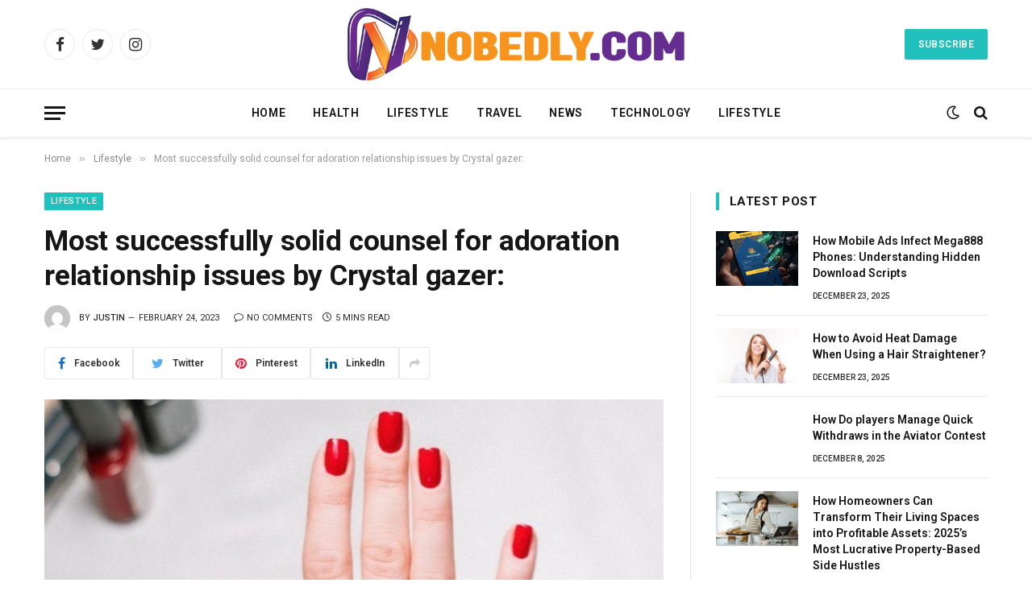

--- FILE ---
content_type: text/html; charset=UTF-8
request_url: https://nobedly.com/most-successfully-solid-counsel-for-adoration-relationship-issues-by-crystal-gazer/
body_size: 16374
content:

<!DOCTYPE html>
<html dir="ltr" lang="en-US" prefix="og: https://ogp.me/ns#" class="s-light site-s-light">

<head>

	<meta charset="UTF-8" />
	<meta name="viewport" content="width=device-width, initial-scale=1" />
	<title>Most successfully solid counsel for adoration relationship issues by Crystal gazer: - Nobedly.com</title><link rel="preload" as="image" imagesrcset="https://nobedly.com/wp-content/uploads/2023/02/1665059790-1656334882-1.jpg 653w, https://nobedly.com/wp-content/uploads/2023/02/1665059790-1656334882-1-300x200.jpg 300w, https://nobedly.com/wp-content/uploads/2023/02/1665059790-1656334882-1-150x100.jpg 150w, https://nobedly.com/wp-content/uploads/2023/02/1665059790-1656334882-1-450x300.jpg 450w" imagesizes="(max-width: 768px) 100vw, 768px" /><link rel="preload" as="font" href="https://nobedly.com/wp-content/themes/smart-mag/css/icons/fonts/ts-icons.woff2?v2.4" type="font/woff2" crossorigin="anonymous" />

		<!-- All in One SEO 4.9.3 - aioseo.com -->
	<meta name="description" content="The state of our nails is in many cases overlooked with regards to our excellence and preparing schedules; all things considered, it&#039;s not difficult to toss on some nail clean or go for a noon gel nail treatment and cover any issues. In any case, nail wellbeing is significant; we&#039;re many times harming our nails" />
	<meta name="robots" content="max-image-preview:large" />
	<meta name="author" content="Justin"/>
	<link rel="canonical" href="https://nobedly.com/most-successfully-solid-counsel-for-adoration-relationship-issues-by-crystal-gazer/" />
	<meta name="generator" content="All in One SEO (AIOSEO) 4.9.3" />
		<meta property="og:locale" content="en_US" />
		<meta property="og:site_name" content="Nobedly.com -" />
		<meta property="og:type" content="article" />
		<meta property="og:title" content="Most successfully solid counsel for adoration relationship issues by Crystal gazer: - Nobedly.com" />
		<meta property="og:description" content="The state of our nails is in many cases overlooked with regards to our excellence and preparing schedules; all things considered, it&#039;s not difficult to toss on some nail clean or go for a noon gel nail treatment and cover any issues. In any case, nail wellbeing is significant; we&#039;re many times harming our nails" />
		<meta property="og:url" content="https://nobedly.com/most-successfully-solid-counsel-for-adoration-relationship-issues-by-crystal-gazer/" />
		<meta property="article:published_time" content="2023-02-24T11:29:17+00:00" />
		<meta property="article:modified_time" content="2023-02-24T11:29:17+00:00" />
		<meta name="twitter:card" content="summary_large_image" />
		<meta name="twitter:title" content="Most successfully solid counsel for adoration relationship issues by Crystal gazer: - Nobedly.com" />
		<meta name="twitter:description" content="The state of our nails is in many cases overlooked with regards to our excellence and preparing schedules; all things considered, it&#039;s not difficult to toss on some nail clean or go for a noon gel nail treatment and cover any issues. In any case, nail wellbeing is significant; we&#039;re many times harming our nails" />
		<script type="application/ld+json" class="aioseo-schema">
			{"@context":"https:\/\/schema.org","@graph":[{"@type":"BlogPosting","@id":"https:\/\/nobedly.com\/most-successfully-solid-counsel-for-adoration-relationship-issues-by-crystal-gazer\/#blogposting","name":"Most successfully solid counsel for adoration relationship issues by Crystal gazer: - Nobedly.com","headline":"Most successfully solid counsel for adoration relationship issues by Crystal gazer:","author":{"@id":"https:\/\/nobedly.com\/author\/admin_ymqwbtq5\/#author"},"publisher":{"@id":"https:\/\/nobedly.com\/#person"},"image":{"@type":"ImageObject","url":"https:\/\/nobedly.com\/wp-content\/uploads\/2023\/02\/1665059790-1656334882-1.jpg","width":653,"height":435},"datePublished":"2023-02-24T17:29:17+06:00","dateModified":"2023-02-24T17:29:17+06:00","inLanguage":"en-US","mainEntityOfPage":{"@id":"https:\/\/nobedly.com\/most-successfully-solid-counsel-for-adoration-relationship-issues-by-crystal-gazer\/#webpage"},"isPartOf":{"@id":"https:\/\/nobedly.com\/most-successfully-solid-counsel-for-adoration-relationship-issues-by-crystal-gazer\/#webpage"},"articleSection":"Lifestyle"},{"@type":"BreadcrumbList","@id":"https:\/\/nobedly.com\/most-successfully-solid-counsel-for-adoration-relationship-issues-by-crystal-gazer\/#breadcrumblist","itemListElement":[{"@type":"ListItem","@id":"https:\/\/nobedly.com#listItem","position":1,"name":"Home","item":"https:\/\/nobedly.com","nextItem":{"@type":"ListItem","@id":"https:\/\/nobedly.com\/category\/lifestyle\/#listItem","name":"Lifestyle"}},{"@type":"ListItem","@id":"https:\/\/nobedly.com\/category\/lifestyle\/#listItem","position":2,"name":"Lifestyle","item":"https:\/\/nobedly.com\/category\/lifestyle\/","nextItem":{"@type":"ListItem","@id":"https:\/\/nobedly.com\/most-successfully-solid-counsel-for-adoration-relationship-issues-by-crystal-gazer\/#listItem","name":"Most successfully solid counsel for adoration relationship issues by Crystal gazer:"},"previousItem":{"@type":"ListItem","@id":"https:\/\/nobedly.com#listItem","name":"Home"}},{"@type":"ListItem","@id":"https:\/\/nobedly.com\/most-successfully-solid-counsel-for-adoration-relationship-issues-by-crystal-gazer\/#listItem","position":3,"name":"Most successfully solid counsel for adoration relationship issues by Crystal gazer:","previousItem":{"@type":"ListItem","@id":"https:\/\/nobedly.com\/category\/lifestyle\/#listItem","name":"Lifestyle"}}]},{"@type":"Person","@id":"https:\/\/nobedly.com\/#person","name":"Justin","image":{"@type":"ImageObject","@id":"https:\/\/nobedly.com\/most-successfully-solid-counsel-for-adoration-relationship-issues-by-crystal-gazer\/#personImage","url":"https:\/\/secure.gravatar.com\/avatar\/512ac4ba8f6c00b011a7b891563430e8339cb9a112f38341c4e7714b448cee5c?s=96&d=mm&r=g","width":96,"height":96,"caption":"Justin"}},{"@type":"Person","@id":"https:\/\/nobedly.com\/author\/admin_ymqwbtq5\/#author","url":"https:\/\/nobedly.com\/author\/admin_ymqwbtq5\/","name":"Justin","image":{"@type":"ImageObject","@id":"https:\/\/nobedly.com\/most-successfully-solid-counsel-for-adoration-relationship-issues-by-crystal-gazer\/#authorImage","url":"https:\/\/secure.gravatar.com\/avatar\/512ac4ba8f6c00b011a7b891563430e8339cb9a112f38341c4e7714b448cee5c?s=96&d=mm&r=g","width":96,"height":96,"caption":"Justin"}},{"@type":"WebPage","@id":"https:\/\/nobedly.com\/most-successfully-solid-counsel-for-adoration-relationship-issues-by-crystal-gazer\/#webpage","url":"https:\/\/nobedly.com\/most-successfully-solid-counsel-for-adoration-relationship-issues-by-crystal-gazer\/","name":"Most successfully solid counsel for adoration relationship issues by Crystal gazer: - Nobedly.com","description":"The state of our nails is in many cases overlooked with regards to our excellence and preparing schedules; all things considered, it's not difficult to toss on some nail clean or go for a noon gel nail treatment and cover any issues. In any case, nail wellbeing is significant; we're many times harming our nails","inLanguage":"en-US","isPartOf":{"@id":"https:\/\/nobedly.com\/#website"},"breadcrumb":{"@id":"https:\/\/nobedly.com\/most-successfully-solid-counsel-for-adoration-relationship-issues-by-crystal-gazer\/#breadcrumblist"},"author":{"@id":"https:\/\/nobedly.com\/author\/admin_ymqwbtq5\/#author"},"creator":{"@id":"https:\/\/nobedly.com\/author\/admin_ymqwbtq5\/#author"},"image":{"@type":"ImageObject","url":"https:\/\/nobedly.com\/wp-content\/uploads\/2023\/02\/1665059790-1656334882-1.jpg","@id":"https:\/\/nobedly.com\/most-successfully-solid-counsel-for-adoration-relationship-issues-by-crystal-gazer\/#mainImage","width":653,"height":435},"primaryImageOfPage":{"@id":"https:\/\/nobedly.com\/most-successfully-solid-counsel-for-adoration-relationship-issues-by-crystal-gazer\/#mainImage"},"datePublished":"2023-02-24T17:29:17+06:00","dateModified":"2023-02-24T17:29:17+06:00"},{"@type":"WebSite","@id":"https:\/\/nobedly.com\/#website","url":"https:\/\/nobedly.com\/","name":"Nobedly.com","inLanguage":"en-US","publisher":{"@id":"https:\/\/nobedly.com\/#person"}}]}
		</script>
		<!-- All in One SEO -->

<link rel='dns-prefetch' href='//fonts.googleapis.com' />
<link rel="alternate" type="application/rss+xml" title="Nobedly.com &raquo; Feed" href="https://nobedly.com/feed/" />
<link rel="alternate" type="application/rss+xml" title="Nobedly.com &raquo; Comments Feed" href="https://nobedly.com/comments/feed/" />
<link rel="alternate" type="application/rss+xml" title="Nobedly.com &raquo; Most successfully solid counsel for adoration relationship issues by Crystal gazer: Comments Feed" href="https://nobedly.com/most-successfully-solid-counsel-for-adoration-relationship-issues-by-crystal-gazer/feed/" />
<link rel="alternate" title="oEmbed (JSON)" type="application/json+oembed" href="https://nobedly.com/wp-json/oembed/1.0/embed?url=https%3A%2F%2Fnobedly.com%2Fmost-successfully-solid-counsel-for-adoration-relationship-issues-by-crystal-gazer%2F" />
<link rel="alternate" title="oEmbed (XML)" type="text/xml+oembed" href="https://nobedly.com/wp-json/oembed/1.0/embed?url=https%3A%2F%2Fnobedly.com%2Fmost-successfully-solid-counsel-for-adoration-relationship-issues-by-crystal-gazer%2F&#038;format=xml" />
<style id='wp-img-auto-sizes-contain-inline-css' type='text/css'>
img:is([sizes=auto i],[sizes^="auto," i]){contain-intrinsic-size:3000px 1500px}
/*# sourceURL=wp-img-auto-sizes-contain-inline-css */
</style>
<style id='wp-emoji-styles-inline-css' type='text/css'>

	img.wp-smiley, img.emoji {
		display: inline !important;
		border: none !important;
		box-shadow: none !important;
		height: 1em !important;
		width: 1em !important;
		margin: 0 0.07em !important;
		vertical-align: -0.1em !important;
		background: none !important;
		padding: 0 !important;
	}
/*# sourceURL=wp-emoji-styles-inline-css */
</style>
<link rel='stylesheet' id='wp-block-library-css' href='https://nobedly.com/wp-includes/css/dist/block-library/style.min.css?ver=6.9' type='text/css' media='all' />
<style id='global-styles-inline-css' type='text/css'>
:root{--wp--preset--aspect-ratio--square: 1;--wp--preset--aspect-ratio--4-3: 4/3;--wp--preset--aspect-ratio--3-4: 3/4;--wp--preset--aspect-ratio--3-2: 3/2;--wp--preset--aspect-ratio--2-3: 2/3;--wp--preset--aspect-ratio--16-9: 16/9;--wp--preset--aspect-ratio--9-16: 9/16;--wp--preset--color--black: #000000;--wp--preset--color--cyan-bluish-gray: #abb8c3;--wp--preset--color--white: #ffffff;--wp--preset--color--pale-pink: #f78da7;--wp--preset--color--vivid-red: #cf2e2e;--wp--preset--color--luminous-vivid-orange: #ff6900;--wp--preset--color--luminous-vivid-amber: #fcb900;--wp--preset--color--light-green-cyan: #7bdcb5;--wp--preset--color--vivid-green-cyan: #00d084;--wp--preset--color--pale-cyan-blue: #8ed1fc;--wp--preset--color--vivid-cyan-blue: #0693e3;--wp--preset--color--vivid-purple: #9b51e0;--wp--preset--gradient--vivid-cyan-blue-to-vivid-purple: linear-gradient(135deg,rgb(6,147,227) 0%,rgb(155,81,224) 100%);--wp--preset--gradient--light-green-cyan-to-vivid-green-cyan: linear-gradient(135deg,rgb(122,220,180) 0%,rgb(0,208,130) 100%);--wp--preset--gradient--luminous-vivid-amber-to-luminous-vivid-orange: linear-gradient(135deg,rgb(252,185,0) 0%,rgb(255,105,0) 100%);--wp--preset--gradient--luminous-vivid-orange-to-vivid-red: linear-gradient(135deg,rgb(255,105,0) 0%,rgb(207,46,46) 100%);--wp--preset--gradient--very-light-gray-to-cyan-bluish-gray: linear-gradient(135deg,rgb(238,238,238) 0%,rgb(169,184,195) 100%);--wp--preset--gradient--cool-to-warm-spectrum: linear-gradient(135deg,rgb(74,234,220) 0%,rgb(151,120,209) 20%,rgb(207,42,186) 40%,rgb(238,44,130) 60%,rgb(251,105,98) 80%,rgb(254,248,76) 100%);--wp--preset--gradient--blush-light-purple: linear-gradient(135deg,rgb(255,206,236) 0%,rgb(152,150,240) 100%);--wp--preset--gradient--blush-bordeaux: linear-gradient(135deg,rgb(254,205,165) 0%,rgb(254,45,45) 50%,rgb(107,0,62) 100%);--wp--preset--gradient--luminous-dusk: linear-gradient(135deg,rgb(255,203,112) 0%,rgb(199,81,192) 50%,rgb(65,88,208) 100%);--wp--preset--gradient--pale-ocean: linear-gradient(135deg,rgb(255,245,203) 0%,rgb(182,227,212) 50%,rgb(51,167,181) 100%);--wp--preset--gradient--electric-grass: linear-gradient(135deg,rgb(202,248,128) 0%,rgb(113,206,126) 100%);--wp--preset--gradient--midnight: linear-gradient(135deg,rgb(2,3,129) 0%,rgb(40,116,252) 100%);--wp--preset--font-size--small: 13px;--wp--preset--font-size--medium: 20px;--wp--preset--font-size--large: 36px;--wp--preset--font-size--x-large: 42px;--wp--preset--spacing--20: 0.44rem;--wp--preset--spacing--30: 0.67rem;--wp--preset--spacing--40: 1rem;--wp--preset--spacing--50: 1.5rem;--wp--preset--spacing--60: 2.25rem;--wp--preset--spacing--70: 3.38rem;--wp--preset--spacing--80: 5.06rem;--wp--preset--shadow--natural: 6px 6px 9px rgba(0, 0, 0, 0.2);--wp--preset--shadow--deep: 12px 12px 50px rgba(0, 0, 0, 0.4);--wp--preset--shadow--sharp: 6px 6px 0px rgba(0, 0, 0, 0.2);--wp--preset--shadow--outlined: 6px 6px 0px -3px rgb(255, 255, 255), 6px 6px rgb(0, 0, 0);--wp--preset--shadow--crisp: 6px 6px 0px rgb(0, 0, 0);}:where(.is-layout-flex){gap: 0.5em;}:where(.is-layout-grid){gap: 0.5em;}body .is-layout-flex{display: flex;}.is-layout-flex{flex-wrap: wrap;align-items: center;}.is-layout-flex > :is(*, div){margin: 0;}body .is-layout-grid{display: grid;}.is-layout-grid > :is(*, div){margin: 0;}:where(.wp-block-columns.is-layout-flex){gap: 2em;}:where(.wp-block-columns.is-layout-grid){gap: 2em;}:where(.wp-block-post-template.is-layout-flex){gap: 1.25em;}:where(.wp-block-post-template.is-layout-grid){gap: 1.25em;}.has-black-color{color: var(--wp--preset--color--black) !important;}.has-cyan-bluish-gray-color{color: var(--wp--preset--color--cyan-bluish-gray) !important;}.has-white-color{color: var(--wp--preset--color--white) !important;}.has-pale-pink-color{color: var(--wp--preset--color--pale-pink) !important;}.has-vivid-red-color{color: var(--wp--preset--color--vivid-red) !important;}.has-luminous-vivid-orange-color{color: var(--wp--preset--color--luminous-vivid-orange) !important;}.has-luminous-vivid-amber-color{color: var(--wp--preset--color--luminous-vivid-amber) !important;}.has-light-green-cyan-color{color: var(--wp--preset--color--light-green-cyan) !important;}.has-vivid-green-cyan-color{color: var(--wp--preset--color--vivid-green-cyan) !important;}.has-pale-cyan-blue-color{color: var(--wp--preset--color--pale-cyan-blue) !important;}.has-vivid-cyan-blue-color{color: var(--wp--preset--color--vivid-cyan-blue) !important;}.has-vivid-purple-color{color: var(--wp--preset--color--vivid-purple) !important;}.has-black-background-color{background-color: var(--wp--preset--color--black) !important;}.has-cyan-bluish-gray-background-color{background-color: var(--wp--preset--color--cyan-bluish-gray) !important;}.has-white-background-color{background-color: var(--wp--preset--color--white) !important;}.has-pale-pink-background-color{background-color: var(--wp--preset--color--pale-pink) !important;}.has-vivid-red-background-color{background-color: var(--wp--preset--color--vivid-red) !important;}.has-luminous-vivid-orange-background-color{background-color: var(--wp--preset--color--luminous-vivid-orange) !important;}.has-luminous-vivid-amber-background-color{background-color: var(--wp--preset--color--luminous-vivid-amber) !important;}.has-light-green-cyan-background-color{background-color: var(--wp--preset--color--light-green-cyan) !important;}.has-vivid-green-cyan-background-color{background-color: var(--wp--preset--color--vivid-green-cyan) !important;}.has-pale-cyan-blue-background-color{background-color: var(--wp--preset--color--pale-cyan-blue) !important;}.has-vivid-cyan-blue-background-color{background-color: var(--wp--preset--color--vivid-cyan-blue) !important;}.has-vivid-purple-background-color{background-color: var(--wp--preset--color--vivid-purple) !important;}.has-black-border-color{border-color: var(--wp--preset--color--black) !important;}.has-cyan-bluish-gray-border-color{border-color: var(--wp--preset--color--cyan-bluish-gray) !important;}.has-white-border-color{border-color: var(--wp--preset--color--white) !important;}.has-pale-pink-border-color{border-color: var(--wp--preset--color--pale-pink) !important;}.has-vivid-red-border-color{border-color: var(--wp--preset--color--vivid-red) !important;}.has-luminous-vivid-orange-border-color{border-color: var(--wp--preset--color--luminous-vivid-orange) !important;}.has-luminous-vivid-amber-border-color{border-color: var(--wp--preset--color--luminous-vivid-amber) !important;}.has-light-green-cyan-border-color{border-color: var(--wp--preset--color--light-green-cyan) !important;}.has-vivid-green-cyan-border-color{border-color: var(--wp--preset--color--vivid-green-cyan) !important;}.has-pale-cyan-blue-border-color{border-color: var(--wp--preset--color--pale-cyan-blue) !important;}.has-vivid-cyan-blue-border-color{border-color: var(--wp--preset--color--vivid-cyan-blue) !important;}.has-vivid-purple-border-color{border-color: var(--wp--preset--color--vivid-purple) !important;}.has-vivid-cyan-blue-to-vivid-purple-gradient-background{background: var(--wp--preset--gradient--vivid-cyan-blue-to-vivid-purple) !important;}.has-light-green-cyan-to-vivid-green-cyan-gradient-background{background: var(--wp--preset--gradient--light-green-cyan-to-vivid-green-cyan) !important;}.has-luminous-vivid-amber-to-luminous-vivid-orange-gradient-background{background: var(--wp--preset--gradient--luminous-vivid-amber-to-luminous-vivid-orange) !important;}.has-luminous-vivid-orange-to-vivid-red-gradient-background{background: var(--wp--preset--gradient--luminous-vivid-orange-to-vivid-red) !important;}.has-very-light-gray-to-cyan-bluish-gray-gradient-background{background: var(--wp--preset--gradient--very-light-gray-to-cyan-bluish-gray) !important;}.has-cool-to-warm-spectrum-gradient-background{background: var(--wp--preset--gradient--cool-to-warm-spectrum) !important;}.has-blush-light-purple-gradient-background{background: var(--wp--preset--gradient--blush-light-purple) !important;}.has-blush-bordeaux-gradient-background{background: var(--wp--preset--gradient--blush-bordeaux) !important;}.has-luminous-dusk-gradient-background{background: var(--wp--preset--gradient--luminous-dusk) !important;}.has-pale-ocean-gradient-background{background: var(--wp--preset--gradient--pale-ocean) !important;}.has-electric-grass-gradient-background{background: var(--wp--preset--gradient--electric-grass) !important;}.has-midnight-gradient-background{background: var(--wp--preset--gradient--midnight) !important;}.has-small-font-size{font-size: var(--wp--preset--font-size--small) !important;}.has-medium-font-size{font-size: var(--wp--preset--font-size--medium) !important;}.has-large-font-size{font-size: var(--wp--preset--font-size--large) !important;}.has-x-large-font-size{font-size: var(--wp--preset--font-size--x-large) !important;}
/*# sourceURL=global-styles-inline-css */
</style>

<style id='classic-theme-styles-inline-css' type='text/css'>
/*! This file is auto-generated */
.wp-block-button__link{color:#fff;background-color:#32373c;border-radius:9999px;box-shadow:none;text-decoration:none;padding:calc(.667em + 2px) calc(1.333em + 2px);font-size:1.125em}.wp-block-file__button{background:#32373c;color:#fff;text-decoration:none}
/*# sourceURL=/wp-includes/css/classic-themes.min.css */
</style>
<link rel='stylesheet' id='smartmag-core-css' href='https://nobedly.com/wp-content/themes/smart-mag/style.css?ver=9.0.0' type='text/css' media='all' />
<style id='smartmag-core-inline-css' type='text/css'>
:root { --c-main: #20c1bd;
--c-main-rgb: 32,193,189;
--ui-font: "Roboto", system-ui, -apple-system, "Segoe UI", Arial, sans-serif;
--title-font: "Roboto", system-ui, -apple-system, "Segoe UI", Arial, sans-serif;
--h-font: "Roboto", system-ui, -apple-system, "Segoe UI", Arial, sans-serif;
--title-font: "Roboto", system-ui, -apple-system, "Segoe UI", Arial, sans-serif;
--h-font: "Roboto", system-ui, -apple-system, "Segoe UI", Arial, sans-serif;
--title-size-xs: 14px;
--title-size-s: 14px;
--title-size-n: 16px;
--title-size-m: 17px;
--title-size-l: 19px;
--title-size-xl: 21px;
--main-width: 1170px;
--wrap-padding: 36px;
--c-post-meta: #2b2b2b;
--excerpt-mt: 10px;
--c-excerpts: #2b2b2b;
--excerpt-size: 13px; }
.smart-head-main { --c-shadow: rgba(0,0,0,0.07); }
.smart-head-main .smart-head-bot { border-top-width: 1px; border-top-color: #ededed; }
.s-dark .smart-head-main .smart-head-bot,
.smart-head-main .s-dark.smart-head-bot { border-top-color: #4f4f4f; }
.navigation-main .menu > li > a { letter-spacing: 0.05em; }
.post-meta .meta-item, .post-meta .text-in { font-size: 10px; font-weight: 500; text-transform: uppercase; }
.post-meta .post-cat > a { font-weight: bold; }
.s-light .block-wrap.s-dark { --c-post-meta: var(--c-contrast-450); }
.post-meta .post-author > a { color: #2b2b2b; }
.s-dark .post-meta .post-author > a { color: #ffffff; }
.post-meta .post-cat > a { color: #2b2b2b; }
.s-dark .post-meta .post-cat > a { color: #ffffff; }
.l-post .excerpt { font-family: "Open Sans", system-ui, -apple-system, "Segoe UI", Arial, sans-serif; }
.l-post .excerpt { font-weight: 500; }
.block-head-i .heading { font-size: 15px; font-weight: 800; }
.loop-small .media:not(i) { max-width: 102px; }
.post-meta-single .meta-item, .post-meta-single .text-in { font-size: 11px; font-weight: normal; }
.entry-content { font-size: 16px; }
.post-share-b:not(.is-not-global) { --service-width: 110px; --service-min-width: initial; }
.post-share-b:not(.is-not-global) .service i { font-size: 16px; }
.post-share-b:not(.is-not-global) .service .label { font-size: 12px; }
.post-share-float .service { width: 36px; height: 34px; margin-bottom: 10px; border-radius: 4px; font-size: 16px; }
.site-s-light .s-head-modern .sub-title { color: #5e5e5e; }
@media (min-width: 768px) and (max-width: 940px) { .ts-contain, .main { padding-left: 35px; padding-right: 35px; } }
@media (max-width: 767px) { .ts-contain, .main { padding-left: 25px; padding-right: 25px; } }


/*# sourceURL=smartmag-core-inline-css */
</style>
<link rel='stylesheet' id='smartmag-fonts-css' href='https://fonts.googleapis.com/css?family=Public+Sans%3A400%2C400i%2C500%2C600%2C700&#038;display=swap' type='text/css' media='all' />
<link rel='stylesheet' id='smartmag-magnific-popup-css' href='https://nobedly.com/wp-content/themes/smart-mag/css/lightbox.css?ver=9.0.0' type='text/css' media='all' />
<link rel='stylesheet' id='smartmag-icons-css' href='https://nobedly.com/wp-content/themes/smart-mag/css/icons/icons.css?ver=9.0.0' type='text/css' media='all' />
<link rel='stylesheet' id='smartmag-gfonts-custom-css' href='https://fonts.googleapis.com/css?family=Roboto%3A400%2C500%2C600%2C700%7COpen+Sans%3A500&#038;display=swap' type='text/css' media='all' />
<script type="text/javascript" src="https://nobedly.com/wp-includes/js/jquery/jquery.min.js?ver=3.7.1" id="jquery-core-js"></script>
<script type="text/javascript" src="https://nobedly.com/wp-includes/js/jquery/jquery-migrate.min.js?ver=3.4.1" id="jquery-migrate-js"></script>
<link rel="https://api.w.org/" href="https://nobedly.com/wp-json/" /><link rel="alternate" title="JSON" type="application/json" href="https://nobedly.com/wp-json/wp/v2/posts/4618" /><link rel="EditURI" type="application/rsd+xml" title="RSD" href="https://nobedly.com/xmlrpc.php?rsd" />
<meta name="generator" content="WordPress 6.9" />
<link rel='shortlink' href='https://nobedly.com/?p=4618' />

		<script>
		var BunyadSchemeKey = 'bunyad-scheme';
		(() => {
			const d = document.documentElement;
			const c = d.classList;
			const scheme = localStorage.getItem(BunyadSchemeKey);
			if (scheme) {
				d.dataset.origClass = c;
				scheme === 'dark' ? c.remove('s-light', 'site-s-light') : c.remove('s-dark', 'site-s-dark');
				c.add('site-s-' + scheme, 's-' + scheme);
			}
		})();
		</script>
		<meta name="generator" content="Elementor 3.12.1; features: e_dom_optimization, e_optimized_assets_loading, e_optimized_css_loading, a11y_improvements, additional_custom_breakpoints; settings: css_print_method-external, google_font-enabled, font_display-swap">
<link rel="icon" href="https://nobedly.com/wp-content/uploads/2023/04/cropped-Screenshot_12-32x32.jpg" sizes="32x32" />
<link rel="icon" href="https://nobedly.com/wp-content/uploads/2023/04/cropped-Screenshot_12-192x192.jpg" sizes="192x192" />
<link rel="apple-touch-icon" href="https://nobedly.com/wp-content/uploads/2023/04/cropped-Screenshot_12-180x180.jpg" />
<meta name="msapplication-TileImage" content="https://nobedly.com/wp-content/uploads/2023/04/cropped-Screenshot_12-270x270.jpg" />


</head>

<body class="wp-singular post-template-default single single-post postid-4618 single-format-standard wp-theme-smart-mag right-sidebar post-layout-modern post-cat-7 has-lb has-lb-sm has-sb-sep layout-normal elementor-default elementor-kit-12">



<div class="main-wrap">

	
<div class="off-canvas-backdrop"></div>
<div class="mobile-menu-container off-canvas s-dark hide-menu-lg" id="off-canvas">

	<div class="off-canvas-head">
		<a href="#" class="close"><i class="tsi tsi-times"></i></a>

		<div class="ts-logo">
					</div>
	</div>

	<div class="off-canvas-content">

					<ul class="mobile-menu"></ul>
		
		
		
		<div class="spc-social-block spc-social spc-social-b smart-head-social">
		
			
				<a href="#" class="link service s-facebook" target="_blank" rel="noopener">
					<i class="icon tsi tsi-facebook"></i>
					<span class="visuallyhidden">Facebook</span>
				</a>
									
			
				<a href="#" class="link service s-twitter" target="_blank" rel="noopener">
					<i class="icon tsi tsi-twitter"></i>
					<span class="visuallyhidden">Twitter</span>
				</a>
									
			
				<a href="#" class="link service s-instagram" target="_blank" rel="noopener">
					<i class="icon tsi tsi-instagram"></i>
					<span class="visuallyhidden">Instagram</span>
				</a>
									
			
		</div>

		
	</div>

</div>
<div class="smart-head smart-head-b smart-head-main" id="smart-head" data-sticky="auto" data-sticky-type="smart" data-sticky-full>
	
	<div class="smart-head-row smart-head-mid smart-head-row-3 is-light smart-head-row-full">

		<div class="inner wrap">

							
				<div class="items items-left ">
				
		<div class="spc-social-block spc-social spc-social-b smart-head-social">
		
			
				<a href="#" class="link service s-facebook" target="_blank" rel="noopener">
					<i class="icon tsi tsi-facebook"></i>
					<span class="visuallyhidden">Facebook</span>
				</a>
									
			
				<a href="#" class="link service s-twitter" target="_blank" rel="noopener">
					<i class="icon tsi tsi-twitter"></i>
					<span class="visuallyhidden">Twitter</span>
				</a>
									
			
				<a href="#" class="link service s-instagram" target="_blank" rel="noopener">
					<i class="icon tsi tsi-instagram"></i>
					<span class="visuallyhidden">Instagram</span>
				</a>
									
			
		</div>

						</div>

							
				<div class="items items-center ">
					<a href="https://nobedly.com/" title="Nobedly.com" rel="home" class="logo-link ts-logo logo-is-image">
		<span>
			
				
					<img src="https://nobedly.com/wp-content/uploads/2023/02/nobedly.com-1.png" class="logo-image logo-image-dark" alt="Nobedly.com" srcset="https://nobedly.com/wp-content/uploads/2023/02/nobedly.com-1.png ,https://nobedly.com/wp-content/uploads/2023/02/nobedly.com_.png 2x" width="636" height="137"/><img src="https://nobedly.com/wp-content/uploads/2023/02/nobedly.com-1.png" class="logo-image" alt="Nobedly.com" width="636" height="137"/>
									 
					</span>
	</a>				</div>

							
				<div class="items items-right ">
				
	<a href="#" class="ts-button ts-button-a ts-button1">
		Subscribe	</a>
				</div>

						
		</div>
	</div>

	
	<div class="smart-head-row smart-head-bot smart-head-row-3 is-light has-center-nav smart-head-row-full">

		<div class="inner wrap">

							
				<div class="items items-left ">
				
<button class="offcanvas-toggle has-icon" type="button" aria-label="Menu">
	<span class="hamburger-icon hamburger-icon-a">
		<span class="inner"></span>
	</span>
</button>				</div>

							
				<div class="items items-center ">
					<div class="nav-wrap">
		<nav class="navigation navigation-main nav-hov-a">
			<ul id="menu-main-menu" class="menu"><li id="menu-item-4431" class="menu-item menu-item-type-post_type menu-item-object-page menu-item-home menu-item-4431"><a href="https://nobedly.com/">Home</a></li>
<li id="menu-item-4432" class="menu-item menu-item-type-taxonomy menu-item-object-category menu-cat-12 menu-item-4432"><a href="https://nobedly.com/category/health-3/">Health</a></li>
<li id="menu-item-4438" class="menu-item menu-item-type-taxonomy menu-item-object-category current-post-ancestor current-menu-parent current-post-parent menu-cat-7 menu-item-4438"><a href="https://nobedly.com/category/lifestyle/">Lifestyle</a></li>
<li id="menu-item-4439" class="menu-item menu-item-type-taxonomy menu-item-object-category menu-cat-11 menu-item-4439"><a href="https://nobedly.com/category/travel/">Travel</a></li>
<li id="menu-item-4441" class="menu-item menu-item-type-taxonomy menu-item-object-category menu-cat-1 menu-item-4441"><a href="https://nobedly.com/category/news/">News</a></li>
<li id="menu-item-4458" class="menu-item menu-item-type-taxonomy menu-item-object-category menu-cat-16 menu-item-4458"><a href="https://nobedly.com/category/technology/">Technology</a></li>
<li id="menu-item-4459" class="menu-item menu-item-type-taxonomy menu-item-object-category current-post-ancestor current-menu-parent current-post-parent menu-cat-7 menu-item-4459"><a href="https://nobedly.com/category/lifestyle/">Lifestyle</a></li>
</ul>		</nav>
	</div>
				</div>

							
				<div class="items items-right ">
				
<div class="scheme-switcher has-icon-only">
	<a href="#" class="toggle is-icon toggle-dark" title="Switch to Dark Design - easier on eyes.">
		<i class="icon tsi tsi-moon"></i>
	</a>
	<a href="#" class="toggle is-icon toggle-light" title="Switch to Light Design.">
		<i class="icon tsi tsi-bright"></i>
	</a>
</div>

	<a href="#" class="search-icon has-icon-only is-icon" title="Search">
		<i class="tsi tsi-search"></i>
	</a>

				</div>

						
		</div>
	</div>

	</div>
<div class="smart-head smart-head-a smart-head-mobile" id="smart-head-mobile" data-sticky="mid" data-sticky-type="smart" data-sticky-full>
	
	<div class="smart-head-row smart-head-mid smart-head-row-3 s-dark smart-head-row-full">

		<div class="inner wrap">

							
				<div class="items items-left ">
				
<button class="offcanvas-toggle has-icon" type="button" aria-label="Menu">
	<span class="hamburger-icon hamburger-icon-a">
		<span class="inner"></span>
	</span>
</button>				</div>

							
				<div class="items items-center ">
					<a href="https://nobedly.com/" title="Nobedly.com" rel="home" class="logo-link ts-logo logo-is-image">
		<span>
			
				
					<img src="https://nobedly.com/wp-content/uploads/2023/02/nobedly.com-1.png" class="logo-image logo-image-dark" alt="Nobedly.com" srcset="https://nobedly.com/wp-content/uploads/2023/02/nobedly.com-1.png ,https://nobedly.com/wp-content/uploads/2023/02/nobedly.com_.png 2x" width="636" height="137"/><img src="https://nobedly.com/wp-content/uploads/2023/02/nobedly.com-1.png" class="logo-image" alt="Nobedly.com" width="636" height="137"/>
									 
					</span>
	</a>				</div>

							
				<div class="items items-right ">
				

	<a href="#" class="search-icon has-icon-only is-icon" title="Search">
		<i class="tsi tsi-search"></i>
	</a>

				</div>

						
		</div>
	</div>

	</div>
<nav class="breadcrumbs is-full-width breadcrumbs-a" id="breadcrumb"><div class="inner ts-contain "><span><a href="https://nobedly.com/"><span>Home</span></a></span><span class="delim">&raquo;</span><span><a href="https://nobedly.com/category/lifestyle/"><span>Lifestyle</span></a></span><span class="delim">&raquo;</span><span class="current">Most successfully solid counsel for adoration relationship issues by Crystal gazer:</span></div></nav>
<div class="main ts-contain cf right-sidebar">
	
		

<div class="ts-row">
	<div class="col-8 main-content">

					<div class="the-post-header s-head-modern s-head-modern-a">
	<div class="post-meta post-meta-a post-meta-left post-meta-single has-below"><div class="post-meta-items meta-above"><span class="meta-item cat-labels">
						
						<a href="https://nobedly.com/category/lifestyle/" class="category term-color-7" rel="category">Lifestyle</a>
					</span>
					</div><h1 class="is-title post-title">Most successfully solid counsel for adoration relationship issues by Crystal gazer:</h1><div class="post-meta-items meta-below has-author-img"><span class="meta-item post-author has-img"><img alt='Justin' src='https://secure.gravatar.com/avatar/512ac4ba8f6c00b011a7b891563430e8339cb9a112f38341c4e7714b448cee5c?s=32&#038;d=mm&#038;r=g' srcset='https://secure.gravatar.com/avatar/512ac4ba8f6c00b011a7b891563430e8339cb9a112f38341c4e7714b448cee5c?s=64&#038;d=mm&#038;r=g 2x' class='avatar avatar-32 photo' height='32' width='32' decoding='async'/><span class="by">By</span> <a href="https://nobedly.com/author/admin_ymqwbtq5/" title="Posts by Justin" rel="author">Justin</a></span><span class="meta-item has-next-icon date"><time class="post-date" datetime="2023-02-24T17:29:17+06:00">February 24, 2023</time></span><span class="has-next-icon meta-item comments has-icon"><a href="https://nobedly.com/most-successfully-solid-counsel-for-adoration-relationship-issues-by-crystal-gazer/#respond"><i class="tsi tsi-comment-o"></i>No Comments</a></span><span class="meta-item read-time has-icon"><i class="tsi tsi-clock"></i>5 Mins Read</span></div></div>
<div class="post-share post-share-b spc-social-colors  post-share-b3">

		
	
		
		<a href="https://www.facebook.com/sharer.php?u=https%3A%2F%2Fnobedly.com%2Fmost-successfully-solid-counsel-for-adoration-relationship-issues-by-crystal-gazer%2F" class="cf service s-facebook service-lg" 
			title="Share on Facebook" target="_blank" rel="nofollow noopener">
			<i class="tsi tsi-tsi tsi-facebook"></i>
			<span class="label">Facebook</span>
		</a>
			
		
		<a href="https://twitter.com/intent/tweet?url=https%3A%2F%2Fnobedly.com%2Fmost-successfully-solid-counsel-for-adoration-relationship-issues-by-crystal-gazer%2F&#038;text=Most%20successfully%20solid%20counsel%20for%20adoration%20relationship%20issues%20by%20Crystal%20gazer%3A" class="cf service s-twitter service-lg" 
			title="Share on Twitter" target="_blank" rel="nofollow noopener">
			<i class="tsi tsi-tsi tsi-twitter"></i>
			<span class="label">Twitter</span>
		</a>
			
		
		<a href="https://pinterest.com/pin/create/button/?url=https%3A%2F%2Fnobedly.com%2Fmost-successfully-solid-counsel-for-adoration-relationship-issues-by-crystal-gazer%2F&#038;media=https%3A%2F%2Fnobedly.com%2Fwp-content%2Fuploads%2F2023%2F02%2F1665059790-1656334882-1.jpg&#038;description=Most%20successfully%20solid%20counsel%20for%20adoration%20relationship%20issues%20by%20Crystal%20gazer%3A" class="cf service s-pinterest service-lg" 
			title="Share on Pinterest" target="_blank" rel="nofollow noopener">
			<i class="tsi tsi-tsi tsi-pinterest"></i>
			<span class="label">Pinterest</span>
		</a>
			
		
		<a href="https://www.linkedin.com/shareArticle?mini=true&#038;url=https%3A%2F%2Fnobedly.com%2Fmost-successfully-solid-counsel-for-adoration-relationship-issues-by-crystal-gazer%2F" class="cf service s-linkedin service-lg" 
			title="Share on LinkedIn" target="_blank" rel="nofollow noopener">
			<i class="tsi tsi-tsi tsi-linkedin"></i>
			<span class="label">LinkedIn</span>
		</a>
			
		
		<a href="https://www.tumblr.com/share/link?url=https%3A%2F%2Fnobedly.com%2Fmost-successfully-solid-counsel-for-adoration-relationship-issues-by-crystal-gazer%2F&#038;name=Most%20successfully%20solid%20counsel%20for%20adoration%20relationship%20issues%20by%20Crystal%20gazer%3A" class="cf service s-tumblr service-sm" 
			title="Share on Tumblr" target="_blank" rel="nofollow noopener">
			<i class="tsi tsi-tsi tsi-tumblr"></i>
			<span class="label">Tumblr</span>
		</a>
			
		
		<a href="/cdn-cgi/l/email-protection#[base64]" class="cf service s-email service-sm" title="Share via Email" target="_blank" rel="nofollow noopener">
			<i class="tsi tsi-tsi tsi-envelope-o"></i>
			<span class="label">Email</span>
		</a>
			
	
		
			<a href="#" class="show-more" title="Show More Social Sharing"><i class="tsi tsi-share"></i></a>
	
		
</div>
	
	
</div>		
					<div class="single-featured">	
	<div class="featured">
				
			<a href="https://nobedly.com/wp-content/uploads/2023/02/1665059790-1656334882-1.jpg" class="image-link media-ratio ar-bunyad-main" title="Most successfully solid counsel for adoration relationship issues by Crystal gazer:"><img width="768" height="502" src="[data-uri]" class="attachment-large size-large lazyload wp-post-image" alt="" sizes="(max-width: 768px) 100vw, 768px" title="Most successfully solid counsel for adoration relationship issues by Crystal gazer:" decoding="async" fetchpriority="high" data-srcset="https://nobedly.com/wp-content/uploads/2023/02/1665059790-1656334882-1.jpg 653w, https://nobedly.com/wp-content/uploads/2023/02/1665059790-1656334882-1-300x200.jpg 300w, https://nobedly.com/wp-content/uploads/2023/02/1665059790-1656334882-1-150x100.jpg 150w, https://nobedly.com/wp-content/uploads/2023/02/1665059790-1656334882-1-450x300.jpg 450w" data-src="https://nobedly.com/wp-content/uploads/2023/02/1665059790-1656334882-1.jpg" /></a>		
						
			</div>

	</div>
		
		<div class="the-post s-post-modern">

			<article id="post-4618" class="post-4618 post type-post status-publish format-standard has-post-thumbnail category-lifestyle">
				
<div class="post-content-wrap has-share-float">
						<div class="post-share-float share-float-a is-hidden spc-social-colors spc-social-colored">
	<div class="inner">
					<span class="share-text">Share</span>
		
		<div class="services">
					
				
			<a href="https://www.facebook.com/sharer.php?u=https%3A%2F%2Fnobedly.com%2Fmost-successfully-solid-counsel-for-adoration-relationship-issues-by-crystal-gazer%2F" class="cf service s-facebook" target="_blank" title="Facebook">
				<i class="tsi tsi-facebook"></i>
				<span class="label">Facebook</span>
			</a>
				
				
			<a href="https://twitter.com/intent/tweet?url=https%3A%2F%2Fnobedly.com%2Fmost-successfully-solid-counsel-for-adoration-relationship-issues-by-crystal-gazer%2F&text=Most%20successfully%20solid%20counsel%20for%20adoration%20relationship%20issues%20by%20Crystal%20gazer%3A" class="cf service s-twitter" target="_blank" title="Twitter">
				<i class="tsi tsi-twitter"></i>
				<span class="label">Twitter</span>
			</a>
				
				
			<a href="https://www.linkedin.com/shareArticle?mini=true&url=https%3A%2F%2Fnobedly.com%2Fmost-successfully-solid-counsel-for-adoration-relationship-issues-by-crystal-gazer%2F" class="cf service s-linkedin" target="_blank" title="LinkedIn">
				<i class="tsi tsi-linkedin"></i>
				<span class="label">LinkedIn</span>
			</a>
				
				
			<a href="https://pinterest.com/pin/create/button/?url=https%3A%2F%2Fnobedly.com%2Fmost-successfully-solid-counsel-for-adoration-relationship-issues-by-crystal-gazer%2F&media=https%3A%2F%2Fnobedly.com%2Fwp-content%2Fuploads%2F2023%2F02%2F1665059790-1656334882-1.jpg&description=Most%20successfully%20solid%20counsel%20for%20adoration%20relationship%20issues%20by%20Crystal%20gazer%3A" class="cf service s-pinterest" target="_blank" title="Pinterest">
				<i class="tsi tsi-pinterest-p"></i>
				<span class="label">Pinterest</span>
			</a>
				
				
			<a href="/cdn-cgi/l/email-protection#[base64]" class="cf service s-email" target="_blank" title="Email">
				<i class="tsi tsi-envelope-o"></i>
				<span class="label">Email</span>
			</a>
				
		
					
		</div>
	</div>		
</div>
			
	<div class="post-content cf entry-content content-spacious">

		
				
		<p>The state of our nails is in many cases overlooked with regards to our excellence and preparing schedules; all things considered, it&#8217;s not difficult to toss on some nail clean or go for a noon gel nail treatment and cover any issues.</p>
<p>In any case, nail wellbeing is significant; we&#8217;re many times harming our nails through openness to substance procuts, sun, and nail gnawing &#8211; and having harmed nails makes it challenging to partake in the full advantages of a nail treatment or nail treatment. Put it along these lines: on the off chance that your nails don&#8217;t look great, your nail treatment won&#8217;t put its best self forward by the same token. It&#8217;s a piece like setting make-up on skin that hasn&#8217;t been purified or prepared; it simply doesn&#8217;t look great.</p>
<p>All in all, what are the best nail reinforcing medicines for ladies? We should investigate.</p>
<h2><em>What debilitates and harms our nails?</em></h2>
<p>As ladies, we put our nails through a ton on an everyday premise. Whether it&#8217;s utilizing our nails to prise open bundles, or presenting our nails to the sun, most would agree we put our nails through a lot. Here are only a couple of ways your nails could become debilitated and harmed over the long haul:</p>
<p>Nourishing inadequacies<br />
Your nails are by and large a very decent sign of your general wellbeing; in the event that you have bended, effectively broken, or flimsy, fragile nails, you most likely need to expand how much nutrients and supplements in your eating routine. Biotin is a critical nutrient for nail wellbeing, and can be found in a wide range of health and magnificence supplements.</p>
<h2>Compound overexposure.</h2>
<p>In the event that you&#8217;re oftentimes presenting your nails to specific cruel synthetic substances -, for example, cleanser, dish cleanser, and other cleaning materials &#8211; you could wind up with frail, fragile nails, as the unforgiving fixings wear out the nails and make them gentler. On the off chance that you&#8217;re regularly utilizing family cleaning specialists, we&#8217;d prescribe wearing a couple of gloves to safeguard both your hands and nails from any harm.</p>
<h2>Best nail reinforcing medicines for ladies.</h2>
<p>Anyway, what else is there to do assuming that you have feeble, fragile nails? Regardless of the reason for your frail nails, we have two honor winning nail reinforcing medicines to get them back into most excellent condition.</p>
<p>IBX Nail Fortifying Fix Treatment<br />
At our N.Bar nail spas, we offer an IBX nail fortifying treatment intended to invert the harm brought about by gel nails and acrylics. Working inside the nail (as opposed to on top of it), IBX innovation makes an &#8220;Interpenetrating Polymer Organization&#8221; to harden, reinforce, and brace the nails from the back to front.</p>
<h2>N.Bar Wonder Fix Nail Treatment.</h2>
<p>Utilizing a blend of IBX innovation, molding oils and delicate intensity, our N.Bar-select nail therapy assists with reinforcing the nail by streamlining any breaks, holes or edges, making a safeguard that shields your nail from future harm. Normally performed before a conventional nail treatment, this grant winning treatment will have your nails feeling more grounded, better, and harder than any time in recent memory.</p>
<p>This treatment is great for the people who as often as possible use gel nail clean, to assist with safeguarding your nails while getting a charge out of impressive nail treatments. For best outcomes, you can likewise book your Wonder Fix medicines in blocks of five.</p>
<p>Keeping up with great nail wellbeing: tips and deceives<br />
Beside jumping into your neighborhood N.Bar nail spa for a reinforcing treatment, how else might you keep your nails looking great? Our salon masters propose this:</p>
<ul>
<li>Contemplate taking a biotin supplement. While Biotin won&#8217;t turn around nail harm, it helps keep your nails in great circumstances and fortifies them from the back to front.</li>
<li>Eat a nutrient rich eating regimen. An eating regimen wealthy in shifted natural products, vegetables, sound fats and proteins is best for nail wellbeing.</li>
<li>Offer yourself a reprieve from nail clean. It&#8217;s smart to offer yourself a reprieve from nail clean, gel nails, or fake nails once in a while. Rather than going for your standard nail treatment, come into a N.Bar salon for a loosening up hand rub!</li>
</ul>
<h2>Gain from the experts.</h2>
<p>At NBar, our salon experts have long stretches of involvement with the magnificence business, and will not hold back to give you tips on the most proficient method to delay the consequences of your picked treatment. Going for a wax? Our wax experts will offer you master guidance on staying away from ingrown hairs and keeping the treated region smooth and delicate. Getting your very first gel acrylics? Our nail specialists will tell you how to keep up with your new nails to the extent that this would be possible &#8211; until you can hardly hold on until your next arrangement, obviously!</p>
<h2>Step by step instructions to track down us.</h2>
<p>N.Bar as of now has 16 nail spas in the UAE. You can find your closest N.Bar salon here and book a nail arrangement straightforwardly from our site. You can likewise download our application and book your sparkle in a hurry, any place you are. Go on, your nails merit it!</p>

				
		
		
		
	</div>
</div>
	
			</article>

			
	
	<div class="post-share-bot">
		<span class="info">Share.</span>
		
		<span class="share-links spc-social spc-social-colors spc-social-bg">

			
			
				<a href="https://www.facebook.com/sharer.php?u=https%3A%2F%2Fnobedly.com%2Fmost-successfully-solid-counsel-for-adoration-relationship-issues-by-crystal-gazer%2F" class="service s-facebook tsi tsi-facebook" 
					title="Share on Facebook" target="_blank" rel="nofollow noopener">
					<span class="visuallyhidden">Facebook</span>
				</a>
					
			
				<a href="https://twitter.com/intent/tweet?url=https%3A%2F%2Fnobedly.com%2Fmost-successfully-solid-counsel-for-adoration-relationship-issues-by-crystal-gazer%2F&#038;text=Most%20successfully%20solid%20counsel%20for%20adoration%20relationship%20issues%20by%20Crystal%20gazer%3A" class="service s-twitter tsi tsi-twitter" 
					title="Share on Twitter" target="_blank" rel="nofollow noopener">
					<span class="visuallyhidden">Twitter</span>
				</a>
					
			
				<a href="https://pinterest.com/pin/create/button/?url=https%3A%2F%2Fnobedly.com%2Fmost-successfully-solid-counsel-for-adoration-relationship-issues-by-crystal-gazer%2F&#038;media=https%3A%2F%2Fnobedly.com%2Fwp-content%2Fuploads%2F2023%2F02%2F1665059790-1656334882-1.jpg&#038;description=Most%20successfully%20solid%20counsel%20for%20adoration%20relationship%20issues%20by%20Crystal%20gazer%3A" class="service s-pinterest tsi tsi-pinterest" 
					title="Share on Pinterest" target="_blank" rel="nofollow noopener">
					<span class="visuallyhidden">Pinterest</span>
				</a>
					
			
				<a href="https://www.linkedin.com/shareArticle?mini=true&#038;url=https%3A%2F%2Fnobedly.com%2Fmost-successfully-solid-counsel-for-adoration-relationship-issues-by-crystal-gazer%2F" class="service s-linkedin tsi tsi-linkedin" 
					title="Share on LinkedIn" target="_blank" rel="nofollow noopener">
					<span class="visuallyhidden">LinkedIn</span>
				</a>
					
			
				<a href="https://www.tumblr.com/share/link?url=https%3A%2F%2Fnobedly.com%2Fmost-successfully-solid-counsel-for-adoration-relationship-issues-by-crystal-gazer%2F&#038;name=Most%20successfully%20solid%20counsel%20for%20adoration%20relationship%20issues%20by%20Crystal%20gazer%3A" class="service s-tumblr tsi tsi-tumblr" 
					title="Share on Tumblr" target="_blank" rel="nofollow noopener">
					<span class="visuallyhidden">Tumblr</span>
				</a>
					
			
				<a href="/cdn-cgi/l/email-protection#[base64]" class="service s-email tsi tsi-envelope-o" title="Share via Email" target="_blank" rel="nofollow noopener">
					<span class="visuallyhidden">Email</span>
				</a>
					
			
			
		</span>
	</div>
	



	<div class="author-box">
			<section class="author-info">
	
		<img alt='' src='https://secure.gravatar.com/avatar/512ac4ba8f6c00b011a7b891563430e8339cb9a112f38341c4e7714b448cee5c?s=95&#038;d=mm&#038;r=g' srcset='https://secure.gravatar.com/avatar/512ac4ba8f6c00b011a7b891563430e8339cb9a112f38341c4e7714b448cee5c?s=190&#038;d=mm&#038;r=g 2x' class='avatar avatar-95 photo' height='95' width='95' decoding='async'/>		
		<div class="description">
			<a href="https://nobedly.com/author/admin_ymqwbtq5/" title="Posts by Justin" rel="author">Justin</a>			
			<ul class="social-icons">
							
				<li>
					<a href="https://nobedly.com" class="icon tsi tsi-home" title="Website"> 
						<span class="visuallyhidden">Website</span></a>				
				</li>
				
				
						</ul>
			
			<p class="bio"></p>
		</div>
		
	</section>	</div>


	<section class="related-posts">
							
							
				<div class="block-head block-head-ac block-head-i is-left">

					<h4 class="heading">Related <span class="color">Posts</span></h4>					
									</div>
				
			
				<section class="block-wrap block-grid cols-gap-sm mb-none" data-id="1">

				
			<div class="block-content">
					
	<div class="loop loop-grid loop-grid-sm grid grid-3 md:grid-2 xs:grid-1">

					
<article class="l-post grid-post grid-sm-post">

	
			<div class="media">

		
			<a href="https://nobedly.com/how-to-avoid-heat-damage-when-using-a-hair-straightener/" class="image-link media-ratio ratio-16-9" title="How to Avoid Heat Damage When Using a Hair Straightener?"><span data-bgsrc="https://nobedly.com/wp-content/uploads/2025/12/Screen-Shot-2019-10-14-at-8.35.38-PM.png" class="img bg-cover wp-post-image attachment-large size-large lazyload"></span></a>			
			
			
			
		
		</div>
	

	
		<div class="content">

			<div class="post-meta post-meta-a has-below"><h2 class="is-title post-title"><a href="https://nobedly.com/how-to-avoid-heat-damage-when-using-a-hair-straightener/">How to Avoid Heat Damage When Using a Hair Straightener?</a></h2><div class="post-meta-items meta-below"><span class="meta-item date"><span class="date-link"><time class="post-date" datetime="2025-12-23T12:20:25+06:00">December 23, 2025</time></span></span></div></div>			
			
			
		</div>

	
</article>					
<article class="l-post grid-post grid-sm-post">

	
			<div class="media">

		
			<a href="https://nobedly.com/your-dream-day-unveiled-the-magic-of-bali-wedding-packages/" class="image-link media-ratio ratio-16-9" title="Your Dream Day, Unveiled: The Magic of Bali Wedding Packages"><span data-bgsrc="https://nobedly.com/wp-content/uploads/2025/06/real_9beee803-cf3b-46f8-be9e-c02a3674b20e-450x302.jpeg" class="img bg-cover wp-post-image attachment-bunyad-medium size-bunyad-medium lazyload" data-bgset="https://nobedly.com/wp-content/uploads/2025/06/real_9beee803-cf3b-46f8-be9e-c02a3674b20e-450x302.jpeg 450w, https://nobedly.com/wp-content/uploads/2025/06/real_9beee803-cf3b-46f8-be9e-c02a3674b20e-768x515.jpeg 768w, https://nobedly.com/wp-content/uploads/2025/06/real_9beee803-cf3b-46f8-be9e-c02a3674b20e.jpeg 986w" data-sizes="auto, (max-width: 368px) 100vw, 368px"></span></a>			
			
			
			
		
		</div>
	

	
		<div class="content">

			<div class="post-meta post-meta-a has-below"><h2 class="is-title post-title"><a href="https://nobedly.com/your-dream-day-unveiled-the-magic-of-bali-wedding-packages/">Your Dream Day, Unveiled: The Magic of Bali Wedding Packages</a></h2><div class="post-meta-items meta-below"><span class="meta-item date"><span class="date-link"><time class="post-date" datetime="2025-06-23T15:55:29+06:00">June 23, 2025</time></span></span></div></div>			
			
			
		</div>

	
</article>					
<article class="l-post grid-post grid-sm-post">

	
			<div class="media">

		
			<a href="https://nobedly.com/bodybuilders-guide-to-hair-removal-methods-and-tips/" class="image-link media-ratio ratio-16-9" title="Bodybuilder&#8217;s Guide to Hair Removal: Methods and Tips"><span data-bgsrc="https://nobedly.com/wp-content/uploads/2023/10/Hair-removal-for-men-guide-450x300.webp" class="img bg-cover wp-post-image attachment-bunyad-medium size-bunyad-medium lazyload" data-bgset="https://nobedly.com/wp-content/uploads/2023/10/Hair-removal-for-men-guide-450x300.webp 450w, https://nobedly.com/wp-content/uploads/2023/10/Hair-removal-for-men-guide-1024x683.webp 1024w, https://nobedly.com/wp-content/uploads/2023/10/Hair-removal-for-men-guide-768x512.webp 768w, https://nobedly.com/wp-content/uploads/2023/10/Hair-removal-for-men-guide-1200x800.webp 1200w, https://nobedly.com/wp-content/uploads/2023/10/Hair-removal-for-men-guide.webp 1300w" data-sizes="auto, (max-width: 368px) 100vw, 368px"></span></a>			
			
			
			
		
		</div>
	

	
		<div class="content">

			<div class="post-meta post-meta-a has-below"><h2 class="is-title post-title"><a href="https://nobedly.com/bodybuilders-guide-to-hair-removal-methods-and-tips/">Bodybuilder&#8217;s Guide to Hair Removal: Methods and Tips</a></h2><div class="post-meta-items meta-below"><span class="meta-item date"><span class="date-link"><time class="post-date" datetime="2023-10-17T17:23:27+06:00">October 17, 2023</time></span></span></div></div>			
			
			
		</div>

	
</article>		
	</div>

		
			</div>

		</section>
		
	</section>			
			<div class="comments">
				
	

	

	<div id="comments" class="comments-area ">

		
	
		<div id="respond" class="comment-respond">
		<h3 id="reply-title" class="comment-reply-title"><span class="heading">Leave A Reply</span> <small><a rel="nofollow" id="cancel-comment-reply-link" href="/most-successfully-solid-counsel-for-adoration-relationship-issues-by-crystal-gazer/#respond" style="display:none;">Cancel Reply</a></small></h3><p class="must-log-in">You must be <a href="https://nobedly.com/wp-login.php?redirect_to=https%3A%2F%2Fnobedly.com%2Fmost-successfully-solid-counsel-for-adoration-relationship-issues-by-crystal-gazer%2F">logged in</a> to post a comment.</p>	</div><!-- #respond -->
	
	</div><!-- #comments -->
			</div>

		</div>
	</div>
	
			
	
	<aside class="col-4 main-sidebar has-sep" data-sticky="1">
	
			<div class="inner theiaStickySidebar">
		
			
		<div id="smartmag-block-posts-small-5" class="widget ts-block-widget smartmag-widget-posts-small">		
		<div class="block">
					<section class="block-wrap block-posts-small block-sc mb-none" data-id="2">

			<div class="widget-title block-head block-head-ac block-head block-head-ac block-head-i is-left has-style"><h5 class="heading">Latest Post</h5></div>	
			<div class="block-content">
				
	<div class="loop loop-small loop-small-a loop-sep loop-small-sep grid grid-1 md:grid-1 sm:grid-1 xs:grid-1">

					
<article class="l-post small-post small-a-post m-pos-left">

	
			<div class="media">

		
			<a href="https://nobedly.com/how-mobile-ads-infect-mega888-phones-understanding-hidden-download-scripts/" class="image-link media-ratio ratio-3-2" title="How Mobile Ads Infect Mega888 Phones: Understanding Hidden Download Scripts"><span data-bgsrc="https://nobedly.com/wp-content/uploads/2025/12/Screenshot_76.png" class="img bg-cover wp-post-image attachment-large size-large lazyload"></span></a>			
			
			
			
		
		</div>
	

	
		<div class="content">

			<div class="post-meta post-meta-a post-meta-left has-below"><h4 class="is-title post-title"><a href="https://nobedly.com/how-mobile-ads-infect-mega888-phones-understanding-hidden-download-scripts/">How Mobile Ads Infect Mega888 Phones: Understanding Hidden Download Scripts</a></h4><div class="post-meta-items meta-below"><span class="meta-item date"><span class="date-link"><time class="post-date" datetime="2025-12-23T20:56:02+06:00">December 23, 2025</time></span></span></div></div>			
			
			
		</div>

	
</article>	
					
<article class="l-post small-post small-a-post m-pos-left">

	
			<div class="media">

		
			<a href="https://nobedly.com/how-to-avoid-heat-damage-when-using-a-hair-straightener/" class="image-link media-ratio ratio-3-2" title="How to Avoid Heat Damage When Using a Hair Straightener?"><span data-bgsrc="https://nobedly.com/wp-content/uploads/2025/12/Screen-Shot-2019-10-14-at-8.35.38-PM.png" class="img bg-cover wp-post-image attachment-large size-large lazyload"></span></a>			
			
			
			
		
		</div>
	

	
		<div class="content">

			<div class="post-meta post-meta-a post-meta-left has-below"><h4 class="is-title post-title"><a href="https://nobedly.com/how-to-avoid-heat-damage-when-using-a-hair-straightener/">How to Avoid Heat Damage When Using a Hair Straightener?</a></h4><div class="post-meta-items meta-below"><span class="meta-item date"><span class="date-link"><time class="post-date" datetime="2025-12-23T12:20:25+06:00">December 23, 2025</time></span></span></div></div>			
			
			
		</div>

	
</article>	
					
<article class="l-post small-post small-a-post m-pos-left">

	
			<div class="media">

		
		</div>
	

	
		<div class="content">

			<div class="post-meta post-meta-a post-meta-left has-below"><h4 class="is-title post-title"><a href="https://nobedly.com/how-do-players-manage-quick-withdraws-in-the-aviator-contest/">How Do players Manage Quick Withdraws in the Aviator Contest</a></h4><div class="post-meta-items meta-below"><span class="meta-item date"><span class="date-link"><time class="post-date" datetime="2025-12-08T11:02:35+06:00">December 8, 2025</time></span></span></div></div>			
			
			
		</div>

	
</article>	
					
<article class="l-post small-post small-a-post m-pos-left">

	
			<div class="media">

		
			<a href="https://nobedly.com/how-homeowners-can-transform-their-living-spaces-into-profitable-assets-2025s-most-lucrative-property-based-side-hustles/" class="image-link media-ratio ratio-3-2" title="How Homeowners Can Transform Their Living Spaces into Profitable Assets: 2025’s Most Lucrative Property-Based Side Hustles"><span data-bgsrc="https://nobedly.com/wp-content/uploads/2025/11/Screenshot_234.jpg" class="img bg-cover wp-post-image attachment-large size-large lazyload"></span></a>			
			
			
			
		
		</div>
	

	
		<div class="content">

			<div class="post-meta post-meta-a post-meta-left has-below"><h4 class="is-title post-title"><a href="https://nobedly.com/how-homeowners-can-transform-their-living-spaces-into-profitable-assets-2025s-most-lucrative-property-based-side-hustles/">How Homeowners Can Transform Their Living Spaces into Profitable Assets: 2025’s Most Lucrative Property-Based Side Hustles</a></h4><div class="post-meta-items meta-below"><span class="meta-item date"><span class="date-link"><time class="post-date" datetime="2025-11-25T10:04:46+06:00">November 25, 2025</time></span></span></div></div>			
			
			
		</div>

	
</article>	
					
<article class="l-post small-post small-a-post m-pos-left">

	
			<div class="media">

		
			<a href="https://nobedly.com/i-thought-strength-meant-pushing-through-pain-until-nature-taught-me-to-pause/" class="image-link media-ratio ratio-3-2" title="I Thought Strength Meant Pushing Through Pain Until Nature Taught Me to Pause"><span data-bgsrc="https://nobedly.com/wp-content/uploads/2025/11/8085228-Mitta-Xinindlu-Quote-Tell-them-how-important-they-are-to-you-Tell-them-often.jpg" class="img bg-cover wp-post-image attachment-large size-large lazyload"></span></a>			
			
			
			
		
		</div>
	

	
		<div class="content">

			<div class="post-meta post-meta-a post-meta-left has-below"><h4 class="is-title post-title"><a href="https://nobedly.com/i-thought-strength-meant-pushing-through-pain-until-nature-taught-me-to-pause/">I Thought Strength Meant Pushing Through Pain Until Nature Taught Me to Pause</a></h4><div class="post-meta-items meta-below"><span class="meta-item date"><span class="date-link"><time class="post-date" datetime="2025-11-24T19:45:36+06:00">November 24, 2025</time></span></span></div></div>			
			
			
		</div>

	
</article>	
		
	</div>

					</div>

		</section>
				</div>

		</div><div id="categories-5" class="widget widget_categories"><div class="widget-title block-head block-head-ac block-head block-head-ac block-head-i is-left has-style"><h5 class="heading">Categories</h5></div>
			<ul>
					<li class="cat-item cat-item-2"><a href="https://nobedly.com/category/all/">All Others</a>
</li>
	<li class="cat-item cat-item-3"><a href="https://nobedly.com/category/business/">Business</a>
</li>
	<li class="cat-item cat-item-4"><a href="https://nobedly.com/category/education/">Education</a>
</li>
	<li class="cat-item cat-item-37"><a href="https://nobedly.com/category/entertainment/">Entertainment</a>
</li>
	<li class="cat-item cat-item-14"><a href="https://nobedly.com/category/fashion/">Fashion</a>
</li>
	<li class="cat-item cat-item-38"><a href="https://nobedly.com/category/fitness/">Fitness</a>
</li>
	<li class="cat-item cat-item-12"><a href="https://nobedly.com/category/health-3/">Health</a>
</li>
	<li class="cat-item cat-item-39"><a href="https://nobedly.com/category/home-decor/">Home Decor</a>
</li>
	<li class="cat-item cat-item-40"><a href="https://nobedly.com/category/law/">Law</a>
</li>
	<li class="cat-item cat-item-7"><a href="https://nobedly.com/category/lifestyle/">Lifestyle</a>
</li>
	<li class="cat-item cat-item-1"><a href="https://nobedly.com/category/news/">News</a>
</li>
	<li class="cat-item cat-item-8"><a href="https://nobedly.com/category/sports/">Sports</a>
</li>
	<li class="cat-item cat-item-16"><a href="https://nobedly.com/category/technology/">Technology</a>
</li>
	<li class="cat-item cat-item-11"><a href="https://nobedly.com/category/travel/">Travel</a>
</li>
			</ul>

			</div>		</div>
	
	</aside>
	
</div>
	</div>

			<footer class="main-footer cols-gap-lg footer-bold s-dark">

						<div class="upper-footer bold-footer-upper">
			<div class="ts-contain wrap">
				<div class="widgets row cf">
					
		<div class="widget col-4 ts-block-widget smartmag-widget-posts-small">		
		<div class="block">
					<section class="block-wrap block-posts-small block-sc mb-none" data-id="3">

			<div class="widget-title block-head block-head-ac block-head block-head-ac block-head-b is-left has-style"><h5 class="heading">Latest Post</h5></div>	
			<div class="block-content">
				
	<div class="loop loop-small loop-small-a loop-sep loop-small-sep grid grid-1 md:grid-1 sm:grid-1 xs:grid-1">

					
<article class="l-post small-post small-a-post m-pos-left">

	
			<div class="media">

		
			<a href="https://nobedly.com/how-mobile-ads-infect-mega888-phones-understanding-hidden-download-scripts/" class="image-link media-ratio ratio-3-2" title="How Mobile Ads Infect Mega888 Phones: Understanding Hidden Download Scripts"><span data-bgsrc="https://nobedly.com/wp-content/uploads/2025/12/Screenshot_76.png" class="img bg-cover wp-post-image attachment-large size-large lazyload"></span></a>			
			
			
			
		
		</div>
	

	
		<div class="content">

			<div class="post-meta post-meta-a post-meta-left has-below"><h4 class="is-title post-title"><a href="https://nobedly.com/how-mobile-ads-infect-mega888-phones-understanding-hidden-download-scripts/">How Mobile Ads Infect Mega888 Phones: Understanding Hidden Download Scripts</a></h4><div class="post-meta-items meta-below"><span class="meta-item date"><span class="date-link"><time class="post-date" datetime="2025-12-23T20:56:02+06:00">December 23, 2025</time></span></span></div></div>			
			
			
		</div>

	
</article>	
					
<article class="l-post small-post small-a-post m-pos-left">

	
			<div class="media">

		
			<a href="https://nobedly.com/how-to-avoid-heat-damage-when-using-a-hair-straightener/" class="image-link media-ratio ratio-3-2" title="How to Avoid Heat Damage When Using a Hair Straightener?"><span data-bgsrc="https://nobedly.com/wp-content/uploads/2025/12/Screen-Shot-2019-10-14-at-8.35.38-PM.png" class="img bg-cover wp-post-image attachment-large size-large lazyload"></span></a>			
			
			
			
		
		</div>
	

	
		<div class="content">

			<div class="post-meta post-meta-a post-meta-left has-below"><h4 class="is-title post-title"><a href="https://nobedly.com/how-to-avoid-heat-damage-when-using-a-hair-straightener/">How to Avoid Heat Damage When Using a Hair Straightener?</a></h4><div class="post-meta-items meta-below"><span class="meta-item date"><span class="date-link"><time class="post-date" datetime="2025-12-23T12:20:25+06:00">December 23, 2025</time></span></span></div></div>			
			
			
		</div>

	
</article>	
					
<article class="l-post small-post small-a-post m-pos-left">

	
			<div class="media">

		
		</div>
	

	
		<div class="content">

			<div class="post-meta post-meta-a post-meta-left has-below"><h4 class="is-title post-title"><a href="https://nobedly.com/how-do-players-manage-quick-withdraws-in-the-aviator-contest/">How Do players Manage Quick Withdraws in the Aviator Contest</a></h4><div class="post-meta-items meta-below"><span class="meta-item date"><span class="date-link"><time class="post-date" datetime="2025-12-08T11:02:35+06:00">December 8, 2025</time></span></span></div></div>			
			
			
		</div>

	
</article>	
		
	</div>

					</div>

		</section>
				</div>

		</div>
		<div class="widget col-4 widget-about">		
					
			<div class="widget-title block-head block-head-ac block-head block-head-ac block-head-b is-left has-style"><h5 class="heading">Nobedly.com</h5></div>			
			
		<div class="inner ">
		
							<div class="image-logo">
					<img src="https://nobedly.com/wp-content/uploads/2023/02/nobedly.com-1.png" width="636" height="137" alt="Nobedly.com" />
				</div>
						
						
			<div class="base-text about-text"><p>Nobedly.com is Get The Latest Online News At One Place like Arts &amp; Culture, Fashion, Lifestyle, Pets World, Technology, Travel and Fitness and health news here.<br />
Connect with us:</p>
<p>Email: <a href="/cdn-cgi/l/email-protection" class="__cf_email__" data-cfemail="77040207071805033710071804031e19105914181a">[email&#160;protected]</a></p>
</div>

			
		</div>

		</div>		
		
		<div class="widget col-4 widget_recent_entries">
		<div class="widget-title block-head block-head-ac block-head block-head-ac block-head-b is-left has-style"><h5 class="heading">Recent Post</h5></div>
		<ul>
											<li>
					<a href="https://nobedly.com/how-mobile-ads-infect-mega888-phones-understanding-hidden-download-scripts/">How Mobile Ads Infect Mega888 Phones: Understanding Hidden Download Scripts</a>
									</li>
											<li>
					<a href="https://nobedly.com/how-to-avoid-heat-damage-when-using-a-hair-straightener/">How to Avoid Heat Damage When Using a Hair Straightener?</a>
									</li>
											<li>
					<a href="https://nobedly.com/how-do-players-manage-quick-withdraws-in-the-aviator-contest/">How Do players Manage Quick Withdraws in the Aviator Contest</a>
									</li>
											<li>
					<a href="https://nobedly.com/how-homeowners-can-transform-their-living-spaces-into-profitable-assets-2025s-most-lucrative-property-based-side-hustles/">How Homeowners Can Transform Their Living Spaces into Profitable Assets: 2025’s Most Lucrative Property-Based Side Hustles</a>
									</li>
											<li>
					<a href="https://nobedly.com/i-thought-strength-meant-pushing-through-pain-until-nature-taught-me-to-pause/">I Thought Strength Meant Pushing Through Pain Until Nature Taught Me to Pause</a>
									</li>
					</ul>

		</div>				</div>
			</div>
		</div>
		
	
			<div class="lower-footer bold-footer-lower">
			<div class="ts-contain inner">

				

				
		<div class="spc-social-block spc-social spc-social-b ">
		
			
				<a href="#" class="link service s-facebook" target="_blank" rel="noopener">
					<i class="icon tsi tsi-facebook"></i>
					<span class="visuallyhidden">Facebook</span>
				</a>
									
			
				<a href="#" class="link service s-twitter" target="_blank" rel="noopener">
					<i class="icon tsi tsi-twitter"></i>
					<span class="visuallyhidden">Twitter</span>
				</a>
									
			
				<a href="#" class="link service s-instagram" target="_blank" rel="noopener">
					<i class="icon tsi tsi-instagram"></i>
					<span class="visuallyhidden">Instagram</span>
				</a>
									
			
				<a href="#" class="link service s-whatsapp" target="_blank" rel="noopener">
					<i class="icon tsi tsi-whatsapp"></i>
					<span class="visuallyhidden">WhatsApp</span>
				</a>
									
			
		</div>

		
											
						<div class="links">
							<div class="menu-footer-links-container"><ul id="menu-footer-links" class="menu"><li id="menu-item-4446" class="menu-item menu-item-type-post_type menu-item-object-page menu-item-home menu-item-4446"><a href="https://nobedly.com/">Home</a></li>
<li id="menu-item-4447" class="menu-item menu-item-type-post_type menu-item-object-page menu-item-privacy-policy menu-item-4447"><a rel="privacy-policy" href="https://nobedly.com/privacy-policy/">Privacy Policy</a></li>
<li id="menu-item-4448" class="menu-item menu-item-type-post_type menu-item-object-page menu-item-4448"><a href="https://nobedly.com/contact-us/">Contact Us</a></li>
</ul></div>						</div>
						
				
				<div class="copyright">
					© Copyright 2023, All Rights Reserved				</div>
			</div>
		</div>		
			</footer>
		
	
</div><!-- .main-wrap -->



	<div class="search-modal-wrap" data-scheme="dark">
		<div class="search-modal-box" role="dialog" aria-modal="true">

			<form method="get" class="search-form" action="https://nobedly.com/">
				<input type="search" class="search-field live-search-query" name="s" placeholder="Search..." value="" required />

				<button type="submit" class="search-submit visuallyhidden">Submit</button>

				<p class="message">
					Type above and press <em>Enter</em> to search. Press <em>Esc</em> to cancel.				</p>
						
			</form>

		</div>
	</div>


<script data-cfasync="false" src="/cdn-cgi/scripts/5c5dd728/cloudflare-static/email-decode.min.js"></script><script type="speculationrules">
{"prefetch":[{"source":"document","where":{"and":[{"href_matches":"/*"},{"not":{"href_matches":["/wp-*.php","/wp-admin/*","/wp-content/uploads/*","/wp-content/*","/wp-content/plugins/*","/wp-content/themes/smart-mag/*","/*\\?(.+)"]}},{"not":{"selector_matches":"a[rel~=\"nofollow\"]"}},{"not":{"selector_matches":".no-prefetch, .no-prefetch a"}}]},"eagerness":"conservative"}]}
</script>
<script type="application/ld+json">{"@context":"http:\/\/schema.org","@type":"Article","headline":"Most successfully solid counsel for adoration relationship issues by Crystal gazer:","url":"https:\/\/nobedly.com\/most-successfully-solid-counsel-for-adoration-relationship-issues-by-crystal-gazer\/","image":{"@type":"ImageObject","url":"https:\/\/nobedly.com\/wp-content\/uploads\/2023\/02\/1665059790-1656334882-1.jpg","width":653,"height":435},"datePublished":"2023-02-24T17:29:17+06:00","dateModified":"2023-02-24T17:29:17+06:00","author":{"@type":"Person","name":"Justin"},"publisher":{"@type":"Organization","name":"Nobedly.com","sameAs":"https:\/\/nobedly.com","logo":{"@type":"ImageObject","url":"https:\/\/nobedly.com\/wp-content\/uploads\/2023\/02\/nobedly.com-1.png"}},"mainEntityOfPage":{"@type":"WebPage","@id":"https:\/\/nobedly.com\/most-successfully-solid-counsel-for-adoration-relationship-issues-by-crystal-gazer\/"}}</script>
<script type="application/ld+json">{"@context":"https:\/\/schema.org","@type":"BreadcrumbList","itemListElement":[{"@type":"ListItem","position":1,"item":{"@type":"WebPage","@id":"https:\/\/nobedly.com\/","name":"Home"}},{"@type":"ListItem","position":2,"item":{"@type":"WebPage","@id":"https:\/\/nobedly.com\/category\/lifestyle\/","name":"Lifestyle"}},{"@type":"ListItem","position":3,"item":{"@type":"WebPage","@id":"https:\/\/nobedly.com\/most-successfully-solid-counsel-for-adoration-relationship-issues-by-crystal-gazer\/","name":"Most successfully solid counsel for adoration relationship issues by Crystal gazer:"}}]}</script>
<script type="text/javascript" id="smartmag-lazyload-js-extra">
/* <![CDATA[ */
var BunyadLazy = {"type":"normal"};
//# sourceURL=smartmag-lazyload-js-extra
/* ]]> */
</script>
<script type="text/javascript" src="https://nobedly.com/wp-content/themes/smart-mag/js/lazyload.js?ver=9.0.0" id="smartmag-lazyload-js"></script>
<script type="text/javascript" src="https://nobedly.com/wp-content/themes/smart-mag/js/jquery.mfp-lightbox.js?ver=9.0.0" id="magnific-popup-js"></script>
<script type="text/javascript" src="https://nobedly.com/wp-content/themes/smart-mag/js/jquery.sticky-sidebar.js?ver=9.0.0" id="theia-sticky-sidebar-js"></script>
<script type="text/javascript" id="smartmag-theme-js-extra">
/* <![CDATA[ */
var Bunyad = {"ajaxurl":"https://nobedly.com/wp-admin/admin-ajax.php"};
//# sourceURL=smartmag-theme-js-extra
/* ]]> */
</script>
<script type="text/javascript" src="https://nobedly.com/wp-content/themes/smart-mag/js/theme.js?ver=9.0.0" id="smartmag-theme-js"></script>
<script type="text/javascript" src="https://nobedly.com/wp-content/themes/smart-mag/js/float-share.js?ver=9.0.0" id="smartmag-float-share-js"></script>
<script type="text/javascript" src="https://nobedly.com/wp-includes/js/comment-reply.min.js?ver=6.9" id="comment-reply-js" async="async" data-wp-strategy="async" fetchpriority="low"></script>
<script id="wp-emoji-settings" type="application/json">
{"baseUrl":"https://s.w.org/images/core/emoji/17.0.2/72x72/","ext":".png","svgUrl":"https://s.w.org/images/core/emoji/17.0.2/svg/","svgExt":".svg","source":{"concatemoji":"https://nobedly.com/wp-includes/js/wp-emoji-release.min.js?ver=6.9"}}
</script>
<script type="module">
/* <![CDATA[ */
/*! This file is auto-generated */
const a=JSON.parse(document.getElementById("wp-emoji-settings").textContent),o=(window._wpemojiSettings=a,"wpEmojiSettingsSupports"),s=["flag","emoji"];function i(e){try{var t={supportTests:e,timestamp:(new Date).valueOf()};sessionStorage.setItem(o,JSON.stringify(t))}catch(e){}}function c(e,t,n){e.clearRect(0,0,e.canvas.width,e.canvas.height),e.fillText(t,0,0);t=new Uint32Array(e.getImageData(0,0,e.canvas.width,e.canvas.height).data);e.clearRect(0,0,e.canvas.width,e.canvas.height),e.fillText(n,0,0);const a=new Uint32Array(e.getImageData(0,0,e.canvas.width,e.canvas.height).data);return t.every((e,t)=>e===a[t])}function p(e,t){e.clearRect(0,0,e.canvas.width,e.canvas.height),e.fillText(t,0,0);var n=e.getImageData(16,16,1,1);for(let e=0;e<n.data.length;e++)if(0!==n.data[e])return!1;return!0}function u(e,t,n,a){switch(t){case"flag":return n(e,"\ud83c\udff3\ufe0f\u200d\u26a7\ufe0f","\ud83c\udff3\ufe0f\u200b\u26a7\ufe0f")?!1:!n(e,"\ud83c\udde8\ud83c\uddf6","\ud83c\udde8\u200b\ud83c\uddf6")&&!n(e,"\ud83c\udff4\udb40\udc67\udb40\udc62\udb40\udc65\udb40\udc6e\udb40\udc67\udb40\udc7f","\ud83c\udff4\u200b\udb40\udc67\u200b\udb40\udc62\u200b\udb40\udc65\u200b\udb40\udc6e\u200b\udb40\udc67\u200b\udb40\udc7f");case"emoji":return!a(e,"\ud83e\u1fac8")}return!1}function f(e,t,n,a){let r;const o=(r="undefined"!=typeof WorkerGlobalScope&&self instanceof WorkerGlobalScope?new OffscreenCanvas(300,150):document.createElement("canvas")).getContext("2d",{willReadFrequently:!0}),s=(o.textBaseline="top",o.font="600 32px Arial",{});return e.forEach(e=>{s[e]=t(o,e,n,a)}),s}function r(e){var t=document.createElement("script");t.src=e,t.defer=!0,document.head.appendChild(t)}a.supports={everything:!0,everythingExceptFlag:!0},new Promise(t=>{let n=function(){try{var e=JSON.parse(sessionStorage.getItem(o));if("object"==typeof e&&"number"==typeof e.timestamp&&(new Date).valueOf()<e.timestamp+604800&&"object"==typeof e.supportTests)return e.supportTests}catch(e){}return null}();if(!n){if("undefined"!=typeof Worker&&"undefined"!=typeof OffscreenCanvas&&"undefined"!=typeof URL&&URL.createObjectURL&&"undefined"!=typeof Blob)try{var e="postMessage("+f.toString()+"("+[JSON.stringify(s),u.toString(),c.toString(),p.toString()].join(",")+"));",a=new Blob([e],{type:"text/javascript"});const r=new Worker(URL.createObjectURL(a),{name:"wpTestEmojiSupports"});return void(r.onmessage=e=>{i(n=e.data),r.terminate(),t(n)})}catch(e){}i(n=f(s,u,c,p))}t(n)}).then(e=>{for(const n in e)a.supports[n]=e[n],a.supports.everything=a.supports.everything&&a.supports[n],"flag"!==n&&(a.supports.everythingExceptFlag=a.supports.everythingExceptFlag&&a.supports[n]);var t;a.supports.everythingExceptFlag=a.supports.everythingExceptFlag&&!a.supports.flag,a.supports.everything||((t=a.source||{}).concatemoji?r(t.concatemoji):t.wpemoji&&t.twemoji&&(r(t.twemoji),r(t.wpemoji)))});
//# sourceURL=https://nobedly.com/wp-includes/js/wp-emoji-loader.min.js
/* ]]> */
</script>


<script defer src="https://static.cloudflareinsights.com/beacon.min.js/vcd15cbe7772f49c399c6a5babf22c1241717689176015" integrity="sha512-ZpsOmlRQV6y907TI0dKBHq9Md29nnaEIPlkf84rnaERnq6zvWvPUqr2ft8M1aS28oN72PdrCzSjY4U6VaAw1EQ==" data-cf-beacon='{"version":"2024.11.0","token":"8a1dc876ac004e9abf8a6e0870504d02","r":1,"server_timing":{"name":{"cfCacheStatus":true,"cfEdge":true,"cfExtPri":true,"cfL4":true,"cfOrigin":true,"cfSpeedBrain":true},"location_startswith":null}}' crossorigin="anonymous"></script>
</body>
</html>